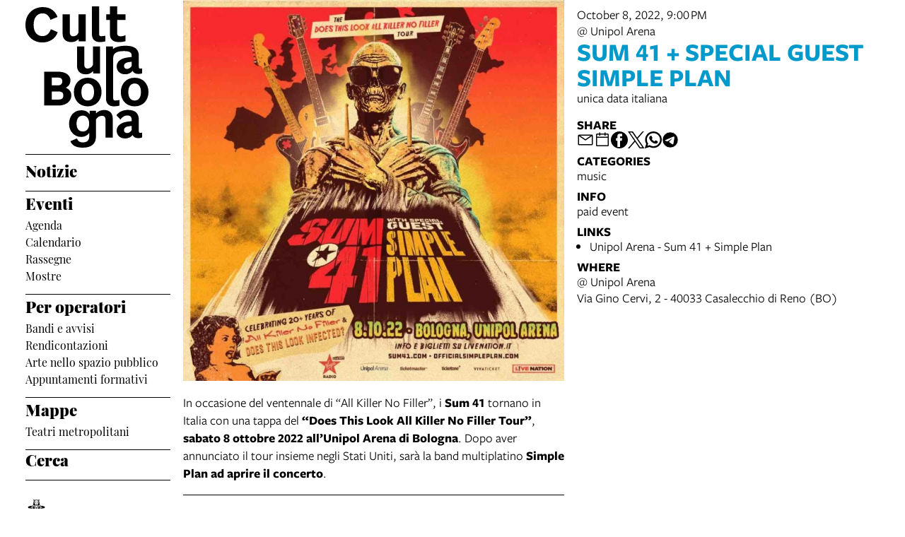

--- FILE ---
content_type: text/html; charset=UTF-8
request_url: https://www.culturabologna.it/lang/eng/events/sum-41-special-guest-simple-plan
body_size: 13008
content:
<!DOCTYPE html>
<html lang="en">
    <head>
        <meta charset="utf-8">
            <title>Sum 41 + Special guest Simple Plan | Cultura Bologna</title>
    <meta name="description" content="unica&#x20;data&#x20;italiana" />

<meta name="viewport" content="user-scalable=yes, width=device-width, initial-scale=1.0, maximum-scale=5.0"/>
<meta name="mobile-web-app-capable" content="yes" />
<meta name="apple-mobile-web-app-status-bar-style" content="black" />
<meta name="msapplication-tap-highlight" content="no"/>
<meta name="theme-color" content="#ffffff" />
<meta name="developer" content="ChiaLab | communication design | www.chialab.it" />

    

<!-- RTF dublin core -->
<link rel="schema.DC" href="http://purl.org/dc/elements/1.1/" />
<meta name="DC.title" content="Sum&#x20;41&#x20;&#x2B;&#x20;Special&#x20;guest&#x20;Simple&#x20;Plan" />
<meta name="DC.description" content="unica&#x20;data&#x20;italiana" />
<meta name="DC.creator" content="Cultura&#x20;Bologna" />
<meta name="DC.publisher" content="Cultura&#x20;Bologna" />
<meta name="DC.date" content="9&#x2F;27&#x2F;22,&#x20;5&#x3A;01&#x202F;PM" />
<meta name="DC.created" content="9&#x2F;27&#x2F;22,&#x20;5&#x3A;01&#x202F;PM" />
<meta name="DC.modified" content="9&#x2F;27&#x2F;22,&#x20;5&#x3A;30&#x202F;PM" />
<meta name="DC.type" content="events" />
<meta name="DC.format" content="text/html" />
<meta name="DC.identifier" content="sum-41-special-guest-simple-plan" />
<meta name="DC.language" content="it" />
<meta name="DC.rights" content="Cultura&#x20;Bologna" />
<meta name="DC.license" content="Creative&#x20;Commons&#x20;Attribution&#x20;-&#x20;share&#x20;alike&#x20;&#x28;CC&#x20;BY-SA&#x20;4.0&#x29;" />

<!-- OG dataset -->
<meta property="og:title" content="Sum&#x20;41&#x20;&#x2B;&#x20;Special&#x20;guest&#x20;Simple&#x20;Plan" />
<meta property="og:type" content="events" />
<meta property="og:url" content="" />
<meta property="og:description" content="unica&#x20;data&#x20;italiana" />
<meta property="og:site_name" content="Cultura Bologna" />
<meta property="og:updated_time" content="9&#x2F;27&#x2F;22,&#x20;5&#x3A;30&#x202F;PM" />
    <meta property="og:image" content="https://assets.culturabologna.it/1e44dbc5-06ed-4c59-974b-0569c5920ea9-sum41-simple-plan.jpg/658e92357ddaf83a37526e47323880e7e339b4c0.jpg" />

<!-- Twitter dataset -->
    <meta name="twitter:card" content="summary_large_image">
    <meta name="twitter:image" content="https://assets.culturabologna.it/1e44dbc5-06ed-4c59-974b-0569c5920ea9-sum41-simple-plan.jpg/658e92357ddaf83a37526e47323880e7e339b4c0.jpg">
<meta name="twitter:site" content="Cultura&#x20;Bologna">
<meta name="twitter:creator" content="Cultura&#x20;Bologna">
<meta name="twitter:title" content="Sum&#x20;41&#x20;&#x2B;&#x20;Special&#x20;guest&#x20;Simple&#x20;Plan">
<meta name="twitter:description" content="unica&#x20;data&#x20;italiana">

<link href="/agenda_cultura/favicon.png" type="image/png" rel="icon"><link href="/agenda_cultura/favicon.png" type="image/png" rel="shortcut icon">




<link rel="stylesheet" href="/build/assets/style-BnEySlwz.css" files="plugins/AgendaCultura/resources/styles/style.css">
    </head>
    <body class="bg-surface">
                <div class="column align-center" id="container">
            
            <div class="viewport grid"
                id="viewport"
                data-pubstatus=""
                data-status="on"
                data-name="Cultura Bologna"
                data-uname="sum-41-special-guest-simple-plan"
                data-display-name="agenda cultura">
                
<app-navigation class="w-2 no-wrap">
    <a class="main-title column mt-1 mb-1" title="go&#x20;to&#x20;the&#x20;home&#x20;page"
        href="&#x2F;lang&#x2F;eng">
        <svg class="cubo-logo-desktop" xmlns="http://www.w3.org/2000/svg" fill="#000000" width="174" height="200" viewBox="0 0 174 200">
  <path data-name="LogoCubo4" d="M-333.352-2344.215l9.134-3.833c1.621,3.686,3.684,5.6,8.4,5.6,4.2,0,9.062-1.474,9.062-8.846v-4.645a13.714,13.714,0,0,1-11.64,5.676c-9.356,0-16.943-7.593-16.943-18.43,0-10.468,6.261-19.24,17.385-19.24,5.083,0,8.987,1.621,11.639,5.676v-4.938h9.134v3.612a16.685,16.685,0,0,1,11.345-4.791c7.441,0,12.229,4.423,12.229,11.352v27.866h-10.166v-25.138c0-4.2-1.768-5.824-5.083-5.824-3.241,0-6.188,1.769-8.325,5.012v23.443c0,11.427-6.556,16.66-18.784,16.66C-326.648-2335-331.658-2339.055-333.352-2344.215Zm8.619-24.917c0,7.446,3.463,11.206,8.84,11.206,5.3,0,8.987-3.834,8.987-10.984,0-6.856-3.241-11.5-8.987-11.5S-324.733-2375.767-324.733-2369.132Zm56.723,10.1c0-7,5.893-11.353,14.586-12.679l6.63-.885v-1.77c0-3.833-1.473-6.192-6.041-6.192-4.42,0-7.072,2.138-9.8,5.75l-5.746-6.119c3.9-5.16,9.576-7.519,16.428-7.519,10.534,0,15.323,5.16,15.323,14.3v15.7c0,1.622.589,2.433,1.694,2.433a12.535,12.535,0,0,0,3.021-.369v6.93a13.526,13.526,0,0,1-5.083.958c-3.905,0-6.777-.958-8.4-4.349a13.731,13.731,0,0,1-10.756,4.792C-263.3-2348.048-268.01-2352.766-268.01-2359.032Zm16.5-6.119c-3.683.517-6.04,2.286-6.04,5.308a3.889,3.889,0,0,0,4.125,4.2c2.578,0,4.936-1.475,6.63-4.2v-5.97Zm-10.608-48.58c0-11.648,7.809-20.273,19.6-20.273S-223-2425.38-223-2413.732s-7.735,20.272-19.521,20.272S-262.117-2402.084-262.117-2413.732Zm10.608,0c0,7.814,3.463,12.016,8.988,12.016s8.913-4.2,8.913-12.016-3.388-12.09-8.913-12.09S-251.509-2421.546-251.509-2413.732Zm-31.6,9.067v-73.572h9.871v3.612c3.61-3.022,10.534-4.644,17.975-4.644,13.039,0,18.638,5.087,18.638,14.3v15.7c0,1.622.589,2.433,1.694,2.433a11.958,11.958,0,0,0,3.021-.369v7a15.379,15.379,0,0,1-5.083.884c-3.905,0-6.777-1.032-8.4-4.275a14.039,14.039,0,0,1-10.756,4.718c-6.924,0-11.86-4.5-11.86-10.985,0-7,5.893-11.353,14.586-12.68l6.63-.884v-1.77c0-3.907-1.473-6.487-11.124-6.487-11.492,0-15.028,3.613-15.028,10.321v56.173c0,2.506.811,3.391,2.8,3.391a36.228,36.228,0,0,0,6.114-.664v7.962a31.676,31.676,0,0,1-7.882,1.032C-279.06-2393.459-283.112-2397.662-283.112-2404.665Zm31.6-51.309c-3.683.591-6.04,2.285-6.04,5.308a3.889,3.889,0,0,0,4.125,4.2c2.578,0,4.936-1.475,6.63-4.2v-5.971Zm-76.981,42.241c0-11.648,7.808-20.273,19.595-20.273s19.522,8.625,19.522,20.273-7.736,20.272-19.522,20.272S-328.49-2402.084-328.49-2413.732Zm10.608,0c0,7.814,3.462,12.016,8.987,12.016s8.914-4.2,8.914-12.016-3.389-12.09-8.914-12.09S-317.882-2421.546-317.882-2413.732Zm-52.672,19.093v-47.917h19.964c10.313,0,17.238,5.086,17.238,12.016,0,5.455-2.652,8.478-6.482,10.763,4.715,1.99,7.735,5.528,7.735,10.763,0,7.814-6.63,14.375-18.49,14.375Zm10.9-8.477h9.871c4.567,0,6.335-1.99,6.335-5.9,0-3.613-1.989-5.529-6.7-5.529h-9.5Zm0-20.126h8.766c3.684,0,6.041-1.99,6.041-5.676,0-3.391-1.841-5.234-5.82-5.234h-8.987ZM-324-2450.223v-28.013h10.165v25.286c0,4.644,2.21,5.9,4.936,5.9,3.315,0,5.672-1.99,7.293-4.94v-26.244h10.166v38.186h-9.871v-3.317a13.816,13.816,0,0,1-10.608,4.5C-320.166-2438.87-324-2444.177-324-2450.223Zm-73-58.459c0-15.407,10.608-25.286,24.752-25.286,11.05,0,17.532,6.045,20.626,13.933l-9.945,4.129c-1.989-5.234-5.23-9.215-11.124-9.215-7.293,0-12.744,5.381-12.744,16.365,0,10.689,5.3,15.849,12.524,15.849,6.261,0,9.8-4.128,11.86-9.73l9.65,4.128c-2.946,9.141-11.565,14.6-21.584,14.6C-385.95-2483.912-397-2492.906-397-2508.682Zm119.487,13.121v-20.272h-5.3v-7.962h5.3V-2535h10.165v11.206h11.787v7.962h-11.787v18.65c0,3.023,1.4,4.572,4.789,4.572a13.7,13.7,0,0,0,7-1.622v8.552a26.546,26.546,0,0,1-8.619,1.253C-272.725-2484.428-277.513-2487.819-277.513-2495.56Zm-25.489-.073V-2535h10.166v38.851c0,2.506.811,3.391,2.8,3.391a36.232,36.232,0,0,0,6.114-.664v7.962a31.687,31.687,0,0,1-7.882,1.032C-298.95-2484.428-303-2488.63-303-2495.634Zm-41.4-.148v-28.012h10.165v25.286c0,4.644,2.21,5.9,4.936,5.9,3.315,0,5.672-1.99,7.293-4.939v-26.244h10.165v38.186h-9.871v-3.317a13.813,13.813,0,0,1-10.608,4.5C-340.571-2484.428-344.4-2489.737-344.4-2495.781Z" transform="translate(397 2535)"/>
</svg>

<svg style="display: none;" class="cubo-logo-mobile" xmlns="http://www.w3.org/2000/svg" width="265" height="120" viewBox="0 0 265 120">
    <style>
        @media (prefers-color-scheme: dark) { .cubo-logo-mobile { filter: invert(100%); } }
    </style>
  <path data-name="LogoCubo2" fill="#000000" d="M49.584,64.686l-9.647-4.105c-2.062,5.571-5.6,9.676-11.856,9.676-7.217,0-12.519-5.131-12.519-15.761,0-10.922,5.449-16.274,12.74-16.274,5.891,0,9.132,3.958,11.12,9.163l9.942-4.105c-3.093-7.844-9.573-13.855-20.62-13.855C14.6,29.426,4,39.249,4,54.57,4,70.257,15.046,79.2,28.007,79.2,38.023,79.2,46.639,73.776,49.584,64.686Zm29.678,9.53v3.3H89.13V39.542H78.967v26.1c-1.62,2.932-3.977,4.911-7.291,4.911-2.725,0-4.934-1.246-4.934-5.864V39.542H56.58V67.4c0,6.011,3.829,11.289,12.077,11.289A13.844,13.844,0,0,0,79.262,74.216Zm28.868-7.184V28.4H97.967V67.545c0,6.964,4.05,11.142,11.194,11.142a31.836,31.836,0,0,0,7.88-1.026V69.744a36.385,36.385,0,0,1-6.112.66C108.94,70.4,108.13,69.524,108.13,67.032Zm37.263,10.409v-8.5a13.756,13.756,0,0,1-7,1.613c-3.388,0-4.787-1.539-4.787-4.545V47.459H154.6V39.542H133.61V28.4H123.447V39.542h-5.3v7.917h5.3V67.618c0,7.7,4.787,11.069,13.329,11.069A26.668,26.668,0,0,0,145.392,77.441Zm27.468-3.225v3.3h9.868V39.542H172.566v26.1c-1.62,2.932-3.977,4.911-7.291,4.911-2.725,0-4.934-1.246-4.934-5.864V39.542H150.179V67.4c0,6.011,3.829,11.289,12.077,11.289A13.844,13.844,0,0,0,172.861,74.216Zm69.886,3.152V70.4a12.035,12.035,0,0,1-3.019.367c-1.1,0-1.694-.806-1.694-2.419V52.737c0-9.163-5.6-14.221-18.631-14.221-7.438,0-14.36,1.613-17.969,4.618V39.542h-9.868V77.514h10.163V56.329c0-6.671,3.535-10.263,15.023-10.263,9.647,0,11.12,2.566,11.12,6.451v1.759l-6.628.88c-8.69,1.319-14.581,5.644-14.581,12.608,0,6.451,4.934,10.922,11.856,10.922A14.066,14.066,0,0,0,229.27,74c1.62,3.225,4.492,4.252,8.4,4.252A15.446,15.446,0,0,0,242.747,77.368ZM217.119,66.958c0-3.006,2.357-4.692,6.039-5.278l4.713-.66v5.938c-1.694,2.712-4.05,4.178-6.628,4.178A3.877,3.877,0,0,1,217.119,66.958ZM9.339,134.325H29.3c11.856,0,18.484-6.524,18.484-14.294,0-5.2-3.019-8.723-7.732-10.7,3.829-2.272,6.48-5.278,6.48-10.7,0-6.891-6.922-11.949-17.232-11.949H9.339ZM29,105.883H20.238V95.034h8.984c3.977,0,5.818,1.833,5.818,5.2C35.04,103.9,32.683,105.883,29,105.883Zm1.1,20.012H20.238V114.533h9.5c4.713,0,6.7,1.906,6.7,5.5C36.439,123.916,34.672,125.9,30.106,125.9ZM91.671,115.34c0-11.582-7.732-20.159-19.515-20.159s-19.589,8.577-19.589,20.159S60.373,135.5,72.155,135.5,91.671,126.922,91.671,115.34Zm-28.5,0c0-7.77,3.461-12.022,8.984-12.022s8.911,4.252,8.911,12.022-3.388,11.949-8.911,11.949S63.171,123.11,63.171,115.34Zm45.658,8.5V85.211H98.667v39.145c0,6.964,4.05,11.142,11.194,11.142a31.835,31.835,0,0,0,7.88-1.026v-7.917a36.385,36.385,0,0,1-6.112.66C109.639,127.215,108.829,126.335,108.829,123.843Zm50.96-8.5c0-11.582-7.732-20.159-19.515-20.159s-19.589,8.577-19.589,20.159,7.806,20.159,19.589,20.159S159.789,126.922,159.789,115.34Zm-28.5,0c0-7.77,3.461-12.022,8.984-12.022s8.911,4.252,8.911,12.022-3.388,11.949-8.911,11.949S131.29,123.11,131.29,115.34Zm85.2-6.011v25h10.163V106.616c0-6.891-4.787-11.289-12.225-11.289a16.724,16.724,0,0,0-11.341,4.765V96.5h-9.132v4.911c-2.651-4.032-6.554-5.644-11.635-5.644-11.12,0-17.379,8.723-17.379,19.133,0,10.776,7.585,18.326,16.938,18.326a13.736,13.736,0,0,0,11.635-5.644V132.2c0,7.33-4.86,8.8-9.058,8.8-4.713,0-6.775-1.906-8.4-5.571l-9.132,3.812c1.694,5.131,6.7,9.163,17.379,9.163,12.225,0,18.779-5.2,18.779-16.567V108.522c2.136-3.225,5.081-4.985,8.322-4.985C214.726,103.537,216.493,105.15,216.493,109.329Zm-40.945,5.131c0-6.6,3.093-11.216,8.837-11.216s8.984,4.618,8.984,11.436c0,7.111-3.682,10.922-8.984,10.922C179.01,125.6,175.549,121.864,175.549,114.46ZM269,134.106v-6.891a12.607,12.607,0,0,1-3.019.367c-1.1,0-1.694-.806-1.694-2.419V109.548c0-9.09-4.787-14.221-15.317-14.221-6.849,0-12.519,2.346-16.422,7.477l5.744,6.084c2.725-3.592,5.376-5.718,9.794-5.718,4.566,0,6.039,2.346,6.039,6.158v1.759l-6.628.88c-8.69,1.319-14.581,5.644-14.581,12.608,0,6.231,4.713,10.922,11.856,10.922a13.76,13.76,0,0,0,10.752-4.765c1.62,3.372,4.492,4.325,8.4,4.325A13.581,13.581,0,0,0,269,134.106ZM243.373,123.77c0-3.005,2.357-4.765,6.039-5.278l4.713-.66v5.938c-1.694,2.712-4.05,4.178-6.628,4.178A3.877,3.877,0,0,1,243.373,123.77Z" transform="translate(-4 -28.4)"/>
</svg>

    </a>

    <div class="w-full column" slot="menu">
        <nav class="mt-0 w-full serif main-menu menu">
            <ul class="no-bullet w-full column f-1 bt-1 pt-1 gap-s">
                                    
                    <li class="w-full">
                                                    <a class="link link--highlight f-3 bold"
                                href="&#x2F;lang&#x2F;eng&#x2F;objects&#x2F;news"
                                                            >Notizie</a>
                                                <ul class="no-bullet w-full column gap-0 pb-2 bb-1">
                                                    </ul>
                    </li>
                                    
                    <li class="w-full">
                                                    <div class="f-3 bold">Eventi</div>
                                                <ul class="no-bullet w-full column gap-0 pb-2 bb-1">
                                                            <li>
                                    <a class="link link--highlight f-s"
                                        title="Agenda"
                                        href="&#x2F;lang&#x2F;eng&#x2F;objects&#x2F;agenda"
                                        >
                                        Agenda</a>
                                </li>
                                                            <li>
                                    <a class="link link--highlight f-s"
                                        title="Calendario"
                                        href="&#x2F;lang&#x2F;eng&#x2F;objects&#x2F;calendario-bologna-cultura"
                                        >
                                        Calendario</a>
                                </li>
                                                            <li>
                                    <a class="link link--highlight f-s"
                                        title="Rassegne"
                                        href="&#x2F;lang&#x2F;eng&#x2F;objects&#x2F;rassegne-festival-stagioni"
                                        >
                                        Rassegne</a>
                                </li>
                                                            <li>
                                    <a class="link link--highlight f-s"
                                        title="Mostre"
                                        href="&#x2F;lang&#x2F;eng&#x2F;objects&#x2F;arte-e-mostre"
                                        >
                                        Mostre</a>
                                </li>
                                                    </ul>
                    </li>
                                    
                    <li class="w-full">
                                                    <div class="f-3 bold">Per operatori</div>
                                                <ul class="no-bullet w-full column gap-0 pb-2 bb-1">
                                                            <li>
                                    <a class="link link--highlight f-s"
                                        title="Bandi e avvisi"
                                        href="&#x2F;lang&#x2F;eng&#x2F;objects&#x2F;avvisi-e-bandi"
                                        >
                                        Bandi e avvisi</a>
                                </li>
                                                            <li>
                                    <a class="link link--highlight f-s"
                                        title="Rendicontazioni"
                                        href="&#x2F;lang&#x2F;eng&#x2F;objects&#x2F;rendicontazioni"
                                        >
                                        Rendicontazioni</a>
                                </li>
                                                            <li>
                                    <a class="link link--highlight f-s"
                                        title="Arte nello spazio pubblico"
                                        href="&#x2F;lang&#x2F;eng&#x2F;objects&#x2F;proporre-opere-d-arte-nello-spazio-pubblico"
                                        >
                                        Arte nello spazio pubblico</a>
                                </li>
                                                            <li>
                                    <a class="link link--highlight f-s"
                                        title="Appuntamenti formativi"
                                        href="&#x2F;lang&#x2F;eng&#x2F;objects&#x2F;formati-con-noi"
                                        >
                                        Appuntamenti formativi</a>
                                </li>
                                                    </ul>
                    </li>
                                    
                    <li class="w-full">
                                                    <div class="f-3 bold">Mappe</div>
                                                <ul class="no-bullet w-full column gap-0 pb-2 bb-1">
                                                            <li>
                                    <a class="link link--highlight f-s"
                                        title="Teatri metropolitani"
                                        href="&#x2F;lang&#x2F;eng&#x2F;objects&#x2F;mappa-dei-teatri"
                                        >
                                        Teatri metropolitani</a>
                                </li>
                                                    </ul>
                    </li>
                                    
                    <li class="w-full">
                                                    <a class="link link--highlight f-3 bold"
                                href="&#x2F;lang&#x2F;eng&#x2F;objects&#x2F;search-cultura-bologna"
                                                            >Cerca</a>
                                                <ul class="no-bullet w-full column gap-0 pb-2 bb-1">
                                                    </ul>
                    </li>
                
                <li class="w-1 mt-3 partners">
                    <a class="w-full"
                        title="Comune di Bologna"
                        href="https://www.comune.bologna.it/"
                        target="_blank">
                        <img class="w-full"
                            alt="Comune di Bologna"
                            src="/img/comune.png"
                        />
                    </a>
                </li>
            </ul>
        </nav>
    </div>
</app-navigation>


                                    
<main class="w-9 grid detail">
			<img class="w-5 poster " alt="cover&#x20;of&#x20;Sum&#x20;41&#x20;&#x2B;&#x20;Special&#x20;guest&#x20;Simple&#x20;Plan" src="https://assets.culturabologna.it/1e44dbc5-06ed-4c59-974b-0569c5920ea9-sum41-simple-plan.jpg/658e92357ddaf83a37526e47323880e7e339b4c0.jpg"/>
	
	<div class="column py-1 w-4 no-wrap area-title">
		<header class="column gap-xs">
			                                    <span>
                October 8, 2022, 9:00 PM
            </span>
            
			                
    <ul class="no-bullet column gap-xs m-0 p-0">
            <li>
                        
            
                @ Unipol Arena
                
                    </li>
        </ul>


						<h1 class="title-category m-0 f-6 title musica }}">
				Sum 41 + Special guest Simple Plan
			</h1>
		</header>

		<div class="description">
			<p>unica data italiana</p>
		</div>

		            <aside class="column mt-1 gap-2 right-sidebar">
                
        
        
<div class="w-full column gap-s w-full--mobile social-links">
    <div class="mt-1 f-1 title">
        Share
    </div>
    <ul class="no-bullet row gap-s f-2">
        <li class="label column center">
            <a class="icon"
                title="Share&#x20;via&#x20;email"
                href="mailto:?Subject=Cultura%20Bologna%20%7C%208%20October%202022%20%7C%20Sum%2041%20%2B%20Special%20guest%20Simple%20Plan&body=8%20October%202022%0D%0A%0A----------------------------%0D%0A%0ASUM%2041%20%2B%20SPECIAL%20GUEST%20SIMPLE%20PLAN%0D%0A%0A----------------------------%0D%0A%0A%20su%20Cultura%20Bologna%0D%0A%0Ahttps%3A%2F%2Fwww.culturabologna.it%2Flang%2Feng%2Fobjects%2Fsum-41-special-guest-simple-plan"
                target="_system">
                <svg xmlns="http://www.w3.org/2000/svg" x="0px" y="0px" width="30px" height="30px" viewBox="0 0 30 30" style="enable-background:new 0 0 32 32;" xml:space="preserve"><path fill="" d="M26.25 5.625H3.75a1.875 1.875 0 0 0 -1.875 1.875v15a1.875 1.875 0 0 0 1.875 1.875h22.5a1.875 1.875 0 0 0 1.875 -1.875V7.5a1.875 1.875 0 0 0 -1.875 -1.875Zm-2.063 1.875L15 13.856 5.813 7.5ZM3.75 22.5V8.353l10.716 7.416a0.938 0.938 0 0 0 1.069 0L26.25 8.353V22.5Z"/></svg>
            </a>
        </li>
                                                                                                                                                                                    <li class="label column center">
                <a class="icon"
                    title="Save&#x20;to&#x20;Google&#x20;calendar"
                    href="https://calendar.google.com/calendar/render?action=TEMPLATE&amp;text=Cultura%20Bologna%20%7C%20Sum%2041%20%2B%20Special%20guest%20Simple%20Plan&amp;details=https%3A%2F%2Fwww.culturabologna.it%2Flang%2Feng%2Fobjects%2Fsum-41-special-guest-simple-plan%0A%0A%3Cp%3Eunica%20data%20italiana%3C%2Fp%3E&amp;dates=20221008T210000/20221008T220000&amp;ctz=Europe/Rome&amp;location=Unipol%20Arena%2C%20Via%20Gino%20Cervi%2C%202%20-%2040033%20Casalecchio%20di%20Reno%20%28BO%29%2C%20Italy"
                    target="_blank">
                    <svg version="1.1" id="icon" xmlns="http://www.w3.org/2000/svg" xmlns:xlink="http://www.w3.org/1999/xlink" x="0px" y="0px" width="32px" height="32px" viewBox="0 0 32 32" style="enable-background:new 0 0 32 32;" xml:space="preserve">
                        <path fill="" d="M26,4h-4V2h-2v2h-8V2h-2v2H6C4.9,4,4,4.9,4,6v20c0,1.1,0.9,2,2,2h20c1.1,0,2-0.9,2-2V6C28,4.9,27.1,4,26,4z M26,26H6V12h20V26z M26,10H6V6h4v2h2V6h8v2h2V6h4V10z"/>
                    </svg>
                </a>
            </li>
                <li class="label column center">
            <a class="icon"
                title="Share&#x20;on&#x20;Facebook"
                href="https://www.facebook.com/sharer/sharer.php?u=https%3A%2F%2Fwww.culturabologna.it%2Flang%2Feng%2Fobjects%2Fsum-41-special-guest-simple-plan"
                target="_system">
                <svg xmlns="http://www.w3.org/2000/svg" width="24" height="24" viewBox="0 0 24 24">
                    <g id="Group_598" data-name="Group 598" transform="translate(0 0.257)"><g id="facebook" transform="translate(0 0)"><circle id="Oval_9" data-name="Oval 9" cx="12" cy="12" r="12" transform="translate(0 -0.257)" fill="#000000"/></g><path id="Path_279" data-name="Path 279" d="M1452.348,263.043h2.508V259.28h-2.888c-4.09,0-3.993,3.3-3.993,3.789v2.482h-1.9v3.763h1.9v8.779h3.745v-8.779h2.509l.627-3.763h-3.135V263.67A.568.568,0,0,1,1452.348,263.043Z" transform="translate(-1438.735 -256.402)" fill="#ffffff"/></g>
                </svg>
            </a>
        </li>
        <li class="label column center">
            <a class="icon"
                title="Share&#x20;on&#x20;X"
                href="http://twitter.com/share?text=Cultura%20Bologna%20%7C%208%20October%202022%20%7C%20Sum%2041%20%2B%20Special%20guest%20Simple%20Plan&url=https%3A%2F%2Fwww.culturabologna.it%2Flang%2Feng%2Fobjects%2Fsum-41-special-guest-simple-plan"
                target="_system">
                <svg width="24" height="24" viewBox="0 0 1220 1227" xmlns="http://www.w3.org/2000/svg">
<path d="M714.163 519.284L1160.89 0H1055.03L667.137 450.887L357.328 0H0L468.492 681.821L0 1226.37H105.866L515.491 750.218L842.672 1226.37H1200L714.137 519.284H714.163ZM569.165 687.828L521.697 619.934L144.011 79.6944H306.615L611.412 515.685L658.88 583.579L1055.08 1150.3H892.476L569.165 687.854V687.828Z" fill=""/>
</svg>
            </a>
        </li>
        <li class="label column center">
            <a class="icon"
                title="Share&#x20;on&#x20;Whatsapp"
                href="https://wa.me/?text=8%20October%202022%0D%0A%0A----------------------------%0D%0A%0ASUM%2041%20%2B%20SPECIAL%20GUEST%20SIMPLE%20PLAN%0D%0A%0A----------------------------%0D%0A%0A%20su%20Cultura%20Bologna%0D%0A%0Ahttps%3A%2F%2Fwww.culturabologna.it%2Flang%2Feng%2Fobjects%2Fsum-41-special-guest-simple-plan"
                target="_system">
                <svg version="1.1" id="Layer_1" xmlns="http://www.w3.org/2000/svg" xmlns:xlink="http://www.w3.org/1999/xlink" x="0px" y="0px" viewBox="0 0 28 28" style="enable-background:new 0 0 308 308;" xml:space="preserve" width="28" height="28"><g id="XMLID_468_"><path id="XMLID_469_" d="M20.718 16.09c-0.054 -0.026 -2.096 -1.032 -2.459 -1.162a1.409 1.409 0 0 0 -0.475 -0.105c-0.276 0 -0.507 0.137 -0.688 0.407 -0.204 0.303 -0.821 1.025 -1.011 1.24 -0.025 0.029 -0.059 0.062 -0.08 0.062 -0.018 0 -0.334 -0.13 -0.43 -0.172 -2.19 -0.951 -3.852 -3.238 -4.08 -3.624 -0.032 -0.055 -0.034 -0.081 -0.034 -0.081 0.008 -0.03 0.081 -0.103 0.12 -0.141 0.111 -0.11 0.232 -0.255 0.348 -0.396a12.797 12.797 0 0 1 0.165 -0.196c0.169 -0.197 0.244 -0.349 0.332 -0.527l0.045 -0.092c0.213 -0.423 0.032 -0.78 -0.028 -0.896 -0.048 -0.096 -0.91 -2.177 -1.002 -2.395 -0.221 -0.528 -0.512 -0.773 -0.916 -0.773 -0.038 0 0 0 -0.158 0.007 -0.192 0.008 -1.236 0.145 -1.698 0.437 -0.488 0.308 -1.317 1.292 -1.317 3.022 0 1.558 0.988 3.027 1.412 3.587l0.058 0.084c1.625 2.373 3.65 4.132 5.704 4.952 1.977 0.789 2.913 0.881 3.445 0.881 0.224 0 0.403 -0.018 0.561 -0.033l0.1 -0.01c0.682 -0.06 2.184 -0.838 2.525 -1.787 0.269 -0.747 0.34 -1.564 0.161 -1.86 -0.123 -0.201 -0.333 -0.303 -0.601 -0.431z"/><path id="XMLID_470_" d="M14.248 0C6.665 0 0.496 6.123 0.496 13.649c0 2.434 0.652 4.817 1.886 6.903l-2.363 6.968a0.363 0.363 0 0 0 0.454 0.463l7.265 -2.309a13.844 13.844 0 0 0 6.509 1.623C21.831 27.297 28 21.175 28 13.649 28 6.123 21.831 0 14.248 0zm0 24.454c-2.14 0 -4.212 -0.618 -5.994 -1.787a0.363 0.363 0 0 0 -0.31 -0.043l-3.639 1.157 1.175 -3.466a0.364 0.364 0 0 0 -0.051 -0.332 10.656 10.656 0 0 1 -2.074 -6.334c0 -5.959 4.887 -10.806 10.893 -10.806s10.892 4.848 10.892 10.806c0 5.958 -4.886 10.805 -10.892 10.805z"/></g></svg>
            </a>
        </li>
        <li class="label column center">
            <a class="icon"
                title="Share&#x20;on&#x20;Telegram"
                href="https://t.me/share/url?url=https%3A%2F%2Fwww.culturabologna.it%2Flang%2Feng%2Fobjects%2Fsum-41-special-guest-simple-plan&text=Cultura%20Bologna%20%7C%208%20October%202022%20%7C%20Sum%2041%20%2B%20Special%20guest%20Simple%20Plan"
                target="_system">
                <svg xmlns="http://www.w3.org/2000/svg" width="28" height="28" viewBox="0 0 28 28">
                <g id="Artboard" transform="translate(0 0)"><circle id="Oval" cx="14" cy="14" r="13" transform="translate(0 0)" stroke="#ffffff" stroke-width="1" fill="#000000" />
                <path id="Path-3" d="M190.064,306.522q6.232-2.715,8.311-3.58c3.958-1.646,4.78-1.932,5.316-1.942a.938.938,0,0,1,.552.166.6.6,0,0,1,.2.386,2.513,2.513,0,0,1,.024.561c-.214,2.254-1.143,7.722-1.615,10.246-.2,1.068-.593,1.426-.974,1.461-.828.076-1.456-.547-2.258-1.072-1.254-.822-1.963-1.334-3.181-2.136-1.407-.927-.495-1.437.307-2.27.21-.218,3.856-3.535,3.927-3.836a.291.291,0,0,0-.066-.252.328.328,0,0,0-.3-.029q-.189.043-6.011,3.973a2.706,2.706,0,0,1-1.546.571,10.171,10.171,0,0,1-2.215-.524c-.893-.29-1.6-.444-1.54-.936Q189.052,306.924,190.064,306.522Z" transform="translate(-183.613 -292.484)" fill="#ffffff" /></g></svg>
            </a>
        </li>
    </ul>
</div>

                
    <div class="w-full column gap-s">
        <div class="mt-1 f-1 title">Categories</div>
        <ul class="no-bullet with-bullet-separator row align-center gap-xs">
                            <li>music</li>
                    </ul>
    </div>






                <div class="w-full column gap-s">
            <div class="mt-1 f-1 title">Info</div>
                                                                                        <span>paid event</span>
                    </div>
    
    <div class="w-full column gap-s">
        <div class="mt-1 f-1 title">
            Links
        </div>
        <ul class="column gap-xs m-0 p-0 pl-2">
                            <li>
                    <a class="link link--underline"
                        title="go&#x20;to&#x20;detail&#x20;page&#x20;for&#x20;Unipol&#x20;Arena&#x20;-&#x20;Sum&#x20;41&#x20;&#x2B;&#x20;Simple&#x20;Plan"                        href="https&#x3A;&#x2F;&#x2F;www.unipolarena.it&#x2F;portfolio&#x2F;sum41&#x2F;"
                        target="_blank"
                    >Unipol Arena - Sum 41 + Simple Plan</a>
                </li>
                    </ul>
    </div>






    <div class="w-full column gap-s">
        <div class="mt-1 f-1 title">
            Where
        </div>
                        
    <ul class="no-bullet column gap-xs m-0 p-0">
            <li>
                        
                            <a class="link link--underline"
                    title="view in Google Maps"
                    href="http://maps.google.com/?q=Via&#x20;Gino&#x20;Cervi,&#x20;2&#x20;-&#x20;40033&#x20;Casalecchio&#x20;di&#x20;Reno&#x20;&#x28;BO&#x29;&#x20;&#x20;"
                    target="_blank"
                >@ Unipol Arena<br>Via Gino Cervi, 2 - 40033 Casalecchio di Reno (BO)</a>
                    </li>
        </ul>


    </div>

            </aside>
        	</div>

	<div class="w-5 body">
		<p>In occasione del ventennale di “All Killer No Filler”, i <strong>Sum 41</strong> tornano in Italia con una tappa del <strong>“Does This Look All Killer No Filler Tour”</strong>, <strong>sabato 8 ottobre 2022 all’Unipol Arena di Bologna</strong>. Dopo aver annunciato il tour insieme negli Stati Uniti, sarà la band multiplatino <strong>Simple Plan ad aprire il concerto</strong>.</p>
<hr />
<p>ore 21.00<em> </em></p>
<p><a href="https://www.sum41.com/news/the-does-this-look-all-killer-no-filler-tour" target="_blank" rel="noopener">www.sum41.com</a></p>
	</div>

    
			
	
	    


	<div class="w-9 f-s mt-3 metadata">
		

                    
    <div class="mt-2 meta-date">
                Created on 27 sep 2022
            </div>

	</div>
</main>

                <footer class="gap-0 mt-4">
    <ul class="no-bullet w-full row bt-1 bb-1 py-1">
        <li class="pr-2 br-1">© 2026 · Cultura Bologna</li>
        <li class="pr-2 br-1">
            <a class="link link--underline"
                href="&#x2F;lang&#x2F;eng"
            >go to the home page</a>
        </li>

            </ul>

    <ul class="no-bullet w-full row py-1">
                    <li class="pr-2 br-1">
                <a class="link link--underline"
                    title="Dipartimento&#x20;Cultura"
                    href="&#x2F;lang&#x2F;eng&#x2F;objects&#x2F;come-contattarci"
                >Dipartimento Cultura</a>
            </li>
                    <li class="pr-2 br-1">
                <a class="link link--underline"
                    title="Iscriviti&#x20;alla&#x20;Newsletter"
                    href="&#x2F;lang&#x2F;eng&#x2F;objects&#x2F;newsletter-cultura-bologna"
                >Iscriviti alla Newsletter</a>
            </li>
                    <li class="pr-2 br-1">
                <a class="link link--underline"
                    title="Trattamento&#x20;dei&#x20;dati&#x20;personali"
                    href="&#x2F;lang&#x2F;eng&#x2F;objects&#x2F;bologna-cultura-trattamento-dei-dati-personali"
                >Trattamento dei dati personali</a>
            </li>
                    <li class="pr-2 br-1">
                <a class="link link--underline"
                    title="Informazioni"
                    href="&#x2F;lang&#x2F;eng&#x2F;objects&#x2F;informazioni-cultura-bologna"
                >Informazioni</a>
            </li>
            </ul>

    <div class="row align-center mt-4 gap-2 partners">
    <a title="go&#x20;to&#x20;the&#x20;home&#x20;page"
        href="&#x2F;lang&#x2F;eng">
        <img class="p-1 w-1"
                    alt="Cultura Bologna"
                    src="/img/logo_cubo_2.svg"
                />
    </a>

    <a title="Musei di Bologna"
        href="http://www.museibologna.it/"
        target="_blank">
        <img style="height:50px" src="/img/logo_ibm_web.png" alt="Musei di Bologna">
    </a>

    <a title="Libraries&#x20;in&#x20;Bologna"
        href="https://www.bibliotechebologna.it/"
        target="_blank">
        <img style="height:56px" src="/img/bibliotechebologna.png" alt="Libraries&#x20;in&#x20;Bologna">
    </a>

    <a title="Patto per la lettura"
        style="text-align:center" href="https://pattoletturabo.comune.bologna.it/"
        target="_blank">
        <img style="height:42px" src="/img/patttoperlaletturabologna.svg" alt="Patto per la lettura">
    </a>

    <a title="Bologna citta della musica Unesco"
        href="https://cittadellamusica.comune.bologna.it"
        target="_blank">
        <img style="height:36px" src="/img/cittadellamusica.png" alt="cittadellamusica.comune.bologna.it">
    </a>

    <a title="Incredibol"
        href="https://www.incredibol.net/"
        target="_blank">
        <img style="height:42px" src="/img/incredibol.svg" alt="Incredibol">
    </a>

    <a title="Card Cultura"
        href="https://www.cardcultura.it/"
        target="_blank">
        <img style="height:auto; width:80px" src="/img/Logo-card-cultura-retina.png" alt="Card Cultura">
    </a>

    <a title="Portici di Bologna"
        href="http://comune.bologna.it/portici/"
        target="_blank">
        <img style="height:56px" src="/img/logo-portici-bologna.png" alt="Portici di Bologna" />
    </a>

    <a title="BolognaCitta30"
        href="https://www.bolognacitta30.it/"
        target="_blank">
        <img style="height:56px" src="/img/logo_citta30.png" alt="BolognaCitta30">
    </a>

</div>


    <div class="w-full row mt-4">
        <a class="pt-4 credits" title="Chialab design company" href="http://chialab.it" target="_blank">
        <img height="12px" alt="Chialab" src="/img/chialab_webdesign-fill.svg"/></a>
    </div>

</footer>



            </div>

            
        </div>
        <script src="/build/assets/app-BVQsKLxB.js" files="plugins/AgendaCultura/resources/js/app.js" type="module"></script>
        
    
            <!-- Matomo -->
        <script type="text/plain" data-cookiecategory="analytics" defer>
        var _paq = window._paq = window._paq || [];
        /* tracker methods like "setCustomDimension" should be called before "trackPageView" */
        _paq.push(['trackPageView']);
        _paq.push(['enableLinkTracking']);
        (function() {
            var u="//myanalytics-nrc-prod.apps.nrc.lepida.it/";
            _paq.push(['setTrackerUrl', u+'matomo.php']);
            _paq.push(['setSiteId', '48']);
            var d=document, g=d.createElement('script'), s=d.getElementsByTagName('script')[0];
            g.async=true; g.src=u+'matomo.js'; s.parentNode.insertBefore(g,s);
        })();
        </script>
        <!-- End Matomo Code -->
    

<!-- body content ... -->
<script defer src="https://cdn.jsdelivr.net/gh/orestbida/cookieconsent@v2.8.0/dist/cookieconsent.js"></script>

<!-- Inline script -->
<script>
    window.addEventListener('load', function(){

        // obtain plugin
        var cc = initCookieConsent();

        // run plugin with your configuration
        cc.run({

            current_lang: 'it',
            autoclear_cookies: true,                   // default: false
            theme_css: 'https://cdn.jsdelivr.net/gh/orestbida/cookieconsent@v2.8.0/dist/cookieconsent.css',  // 🚨 replace with a valid path
            page_scripts: true,                        // default: false

            // mode: 'opt-in'                          // default: 'opt-in'; value: 'opt-in' or 'opt-out'
            // delay: 0,                               // default: 0
            auto_language: 'document',                      // default: null; could also be 'browser' or 'document'
            // autorun: true,                          // default: true
            // force_consent: false,                   // default: false
            hide_from_bots: true,                  // default: false
            // remove_cookie_tables: false             // default: false
            // cookie_name: 'cc_cookie',               // default: 'cc_cookie'
            // cookie_expiration: 182,                 // default: 182 (days)
            // cookie_necessary_only_expiration: 182   // default: disabled
            // cookie_domain: location.hostname,       // default: current domain
            // cookie_path: '/',                       // default: root
            // cookie_same_site: 'Lax',                // default: 'Lax'
            // use_rfc_cookie: false,                  // default: false
            // revision: 0,                            // default: 0

            gui_options: {
                consent_modal: {
                    layout: 'box',               // box/cloud/bar
                    position: 'bottom left',     // bottom/middle/top + left/right/center
                    transition: 'slide',           // zoom/slide
                    swap_buttons: false            // enable to invert buttons
                },
                settings_modal: {
                    layout: 'box',                 // box/bar
                    // position: 'left',           // left/right
                    transition: 'slide'            // zoom/slide
                }
            },

            onFirstAction: function(user_preferences, cookie){
                // callback triggered only once on the first accept/reject action
            },

            onAccept: function (cookie) {
                // callback triggered on the first accept/reject action, and after each page load
            },

            onChange: function (cookie, changed_categories) {
                // callback triggered when user changes preferences after consent has already been given
            },

            languages: {
                'en': {
                    consent_modal: {
                        title: 'Usiamo dei cookie!',
                        description: 'Questo sito web utilizza dei cookie essenziali per assicurare il buon funzionamento della navigazione e dei cookie di tracciamento per capire come queste pagine sono utilizzate. Questi ultimi vengono abilitati solo nel caso in cui acconsenti al loro uso. <button type="button" data-cc="c-settings" class="cc-link">Scegli quali</button>',
                        primary_btn: {
                            text: 'Accetta tutti',
                            role: 'accept_all'              // 'accept_selected' or 'accept_all'
                        },
                        secondary_btn: {
                            text: 'Rifiuta tutti',
                            role: 'accept_necessary'        // 'settings' or 'accept_necessary'
                        }
                    },
                    settings_modal: {
                        title: 'Preferenze per i cookie',
                        save_settings_btn: 'Salva le impostazioni',
                        accept_all_btn: 'Accetta tutti',
                        reject_all_btn: 'Rifiuta tutti',
                        close_btn_label: 'Chiudi',
                        cookie_table_headers: [
                            {col1: 'Nome del cookie'},
                            {col2: 'Dominio'},
                            {col3: 'Scadenza'},
                            {col4: 'Descrizione'}
                        ],
                        blocks: [
                            {
                                title: 'Uso dei Cookie',
                                description: 'I cookie sono utilizzati per assicurare le funzionalità di base di questo sito web e per migliorare l\'esperienza di navigazione. Puoi scegliere per ogni categoria quali abilitare o disabilitare. Per maggiori dettagli relativi ai cookie e altri dati sensibili puoi consultare la nostra <a href="https://www.comune.bologna.it/informativa-privacy" target="_blank" class="cc-link">privacy policy</a>.'
                            }, {
                                title: 'Cookie strettamente necessari',
                                description: 'Questi cookie sono essenziali per il corretto funzionamento del sito. Senza di essi il sito non funzionerebbe a dovere. Ma non tracciano nulla di sensibile.',
                                toggle: {
                                    value: 'necessary',
                                    enabled: true,
                                    readonly: true          // cookie categories with readonly=true are all treated as "necessary cookies"
                                }
                            },
                                                        {
                                title: 'Cookie di analisi e statistici',
                                description: 'Questi cookie permettono al sito web di ricordare le tue visite precedenti e di analizzzare in modo anonimo i comportamenti degli utenti sulle pagine per capire cosa migliorare e correggere. Nulla viene trasmesso a terzi e nulla è usato a fini pubblicitari, promozionali o di profilazione',
                                toggle: {
                                    value: 'analytics',     // your cookie category
                                    enabled: false,
                                    readonly: false
                                },
                                cookie_table: [             // list of all expected cookies
                                                                                                    {
                                        col1: '_pk_id',
                                        col2: 'Matomo',
                                        col3: '13 mesi',
                                        col4: 'Cookie tecnico utilizzato da Matomo per individuare un ID univoco e per generare dati statistici su come il visitatore utilizza il sito web',
                                    },
                                    {
                                        col1: '_pk_ref',
                                        col2: 'Matomo',
                                        col3: '6 mesi',
                                        col4: 'Cookie tecnico utilizzato da Matomo per stabilire la provenienza iniziale di un visitatore',
                                    },
                                    {
                                        col1: '_pk_ses, _pk_cvar, _pk_hsr',
                                        col2: 'Matomo',
                                        col3: '30 minuti',
                                        col4: 'Cookie tecnico utilizzato da Matomo per conservare temporaneamente i dati della sessione del visitatore del sito',
                                    }
                                                                ]
                            },
                                                         {
                                title: 'Cookie publicitari e di profilazione',
                                description: 'Questi cookie collezionano informazioni su come usi il sito, su quali link clicchi e sui tuoi interessi al fine di creare un profilo personale, riconoscerti e rispondere di conseguenza. Spesso sono trasmessi anonimamente a terze parti. Noi semplicemente non li usiamo',
                                toggle: {
                                    value: 'targeting',
                                    enabled: false,
                                    readonly: false
                                }
                            }, {
                                title: 'Maggiori informazioni',
                                description: 'Per qualsiasi domanda riguardo alla nostra policy sui cookie puoi <a class="cc-link" href="/contatti">contattarci qui</a>.',
                            }
                        ]
                    }
                }
            }
        });
    });
</script>

    </body>
</html>


--- FILE ---
content_type: text/javascript; charset=utf-8
request_url: https://www.culturabologna.it/build/assets/dna-masonry-DUiB0IEh.js
body_size: 1366
content:
import{Y as g,L as N,h as T,K as O,D as F,U as k,j as M}from"./app-navigation-npIiBGlU.js";var P=Object.defineProperty,S=Object.getOwnPropertyDescriptor,w=(i,a,r,f)=>{for(var l=f>1?void 0:f?S(a,r):a,h=i.length-1,n;h>=0;h--)(n=i[h])&&(l=(f?n(a,r,l):n(l))||l);return f&&l&&P(a,r,l),l},C="gridGap"in g.getComputedStyle(N.createElement("div")),v=class extends F{constructor(){super(...arguments),this.reflowing=!1,this.observedNodes=new WeakMap}get items(){return this.slotChildNodes?this.slotChildNodes.filter(i=>i.nodeType===k.ELEMENT_NODE):[]}connectedCallback(){super.connectedCallback(),C&&(this.watch(),this.reflow())}disconnectedCallback(){super.disconnectedCallback(),this.unwatch()}forceUpdate(){if(!C||!this.observer)return super.forceUpdate();let i=this.items;super.forceUpdate();let a=this.items;i.forEach(r=>{a.indexOf(r)===-1&&this.observedNodes.has(r)&&(this.observedNodes.delete(r),this.observer.unobserve(r))}),a.forEach(r=>{this.observedNodes.has(r)||(this.observedNodes.set(r,!0),this.observer.observe(r))})}reflow(){let i=this.items.filter(e=>e.offsetWidth||e.offsetHeight);if(i.length===0)return;let{offsetWidth:a}=this,r=g.getComputedStyle(this);if(r.display!=="grid"&&r.display!=="inline-grid"){i.forEach(e=>{e.style.removeProperty("margin-top")});return}if(this.reflowing){this.animationFrameRequest&&g.cancelAnimationFrame(this.animationFrameRequest),this.animationFrameRequest=g.requestAnimationFrame(()=>this.reflow());return}this.reflowing=!0;let f=r.getPropertyValue("grid-template-columns").split(" ").length,l=parseFloat(r.getPropertyValue("grid-row-gap").replace("px","")),h=new WeakMap;i.forEach(e=>{let o=g.getComputedStyle(e),t=1;o.gridColumnStart.indexOf("span ")===0?t=parseInt(o.gridColumnStart.replace("span ","")):o.gridColumnEnd.indexOf("span ")===0&&(t=parseInt(o.gridColumnEnd.replace("span ","")));let s=parseFloat(o.marginTop.replace("px",""))||0,{offsetTop:p,offsetLeft:d}=e;h.set(e,{margin:s,top:p-s,left:d,column:Math.trunc(f*d/a),span:t})}),i.sort((e,o)=>{let{top:t,left:s}=h.get(e),{top:p,left:d}=h.get(o);return t!==p?t-p:s-d});let n=[],m=0,c=0;i.forEach(e=>{let{span:o,column:t}=h.get(e);for(t<c&&(c=0,m++),m===n.length&&n.push([]);c<t;)n[m].push(null),c++;let s=t+o;for(;c<s;)n[m].push(e),c++});let b=[...new Array(f)];for(let e=0;e<n.length;e++){let o=n[e];for(let t=0;t<o.length;){let s=o[t];if(!s){t++;continue}let p=[];for(;o[t]===s;){let u=b[t];u&&p.indexOf(u)===-1&&p.push(u),b[t]=s,t++}let d=h.get(s),y=s.offsetTop-d.margin;if(!p.length){e===0?s.style.removeProperty("margin-top"):s.style.marginTop=`${-y}px`;continue}let E=Math.max(...p.map(u=>u.offsetTop+u.offsetHeight)),x=d.margin=-(y-E-l);s.style.marginTop=`${x}px`}}this.reflowing=!1,this.dispatchEvent("update")}unwatch(){this.observer&&(this.observer.disconnect(),delete this.observer)}watch(){this.unwatch(),this.observer=new M(()=>this.reflow()),this.observer.observe(this),this.forceUpdate()}};w([T("load",{capture:!0})],v.prototype,"reflow",1),v=w([O("dna-masonry")],v);/**
* @module @chialab/dna-masonry
* @author Chialab srl <dev@chialab.io> (https://www.chialab.it)
* @copyright Chialab srl 2020
* @license GPL-3.0-or-later
*/


--- FILE ---
content_type: image/svg+xml
request_url: https://www.culturabologna.it/img/incredibol.svg
body_size: 2107
content:
<svg id="Livello_1" data-name="Livello 1" xmlns="http://www.w3.org/2000/svg" viewBox="0 0 242.832 290.207"><defs><style>.cls-1{fill:#ff501e;}</style></defs><title>Logo_IB</title><rect x="101.798" y="2.176" width="44.936" height="202.796"/><polygon points="91.175 205.116 41.723 205.116 38.582 86.957 78.432 84.197 91.175 205.116"/><circle class="cls-1" cx="135.347" cy="88.688" r="28.718" transform="translate(-89.941 -44.754) rotate(-6.231)"/><path class="cls-1" d="M239.109,264.939a62.619,62.619,0,0,0,0-125.238Z" transform="translate(-81.115 -59.968)"/><path d="M90.138,346.523a3.414,3.414,0,0,1-6.811.476l-2.2-31.5a3.414,3.414,0,0,1,6.811-.476Z" transform="translate(-81.115 -59.968)"/><path d="M100.057,323.96q.922,6.3,1.316,11.939l.7,10a3.185,3.185,0,0,1-.72,2.323,2.916,2.916,0,0,1-2.143,1.085,2.771,2.771,0,0,1-2.193-.782,3.238,3.238,0,0,1-1.01-2.2l-2.2-31.394a3.317,3.317,0,0,1,.636-2.371,2.875,2.875,0,0,1,2.174-1.034l1.117-.078a2.851,2.851,0,0,1,2.947,1.612l11.5,22.242q-.911-6.139-1.338-12.258l-.685-9.791a3.184,3.184,0,0,1,.72-2.323,2.913,2.913,0,0,1,2.143-1.085,2.771,2.771,0,0,1,2.193.782,3.239,3.239,0,0,1,1.01,2.2l2.2,31.394a3.317,3.317,0,0,1-.636,2.371,2.874,2.874,0,0,1-2.174,1.034l-1.117.078a2.851,2.851,0,0,1-2.947-1.612Z" transform="translate(-81.115 -59.968)"/><path d="M137.718,339.506a4.088,4.088,0,0,0,1.384-3.145,2.906,2.906,0,0,1,.9-2.095,3.22,3.22,0,0,1,2.1-.949,2.96,2.96,0,0,1,2.3.8,3.577,3.577,0,0,1,1.083,2.491,6.9,6.9,0,0,1-.5,2.816,13.649,13.649,0,0,1-1.753,3.223,9.65,9.65,0,0,1-3.307,2.8,11.586,11.586,0,0,1-4.8,1.351,11.037,11.037,0,0,1-8.091-2.535,9.873,9.873,0,0,1-3.763-7.17l-1.217-17.4a9.779,9.779,0,0,1,2.759-7.572,11,11,0,0,1,7.58-3.632,12.074,12.074,0,0,1,4.962.616,8.543,8.543,0,0,1,3.493,2.162,12.8,12.8,0,0,1,1.923,2.646,5.962,5.962,0,0,1,.749,2.3,3.148,3.148,0,0,1-.769,2.38,3.086,3.086,0,0,1-2.2,1.089,3.225,3.225,0,0,1-2.042-.525,3.035,3.035,0,0,1-1.261-1.6,4.538,4.538,0,0,0-1.629-2.266,4.007,4.007,0,0,0-2.752-.743A4.442,4.442,0,0,0,129.765,316a3.982,3.982,0,0,0-1.069,3.069l1.239,17.719a3.938,3.938,0,0,0,1.521,3.022,4.644,4.644,0,0,0,3.246.922A5.122,5.122,0,0,0,137.718,339.506Z" transform="translate(-81.115 -59.968)"/><path d="M171.025,339.423a3.311,3.311,0,0,1,.477,1.464,3.369,3.369,0,0,1-3.118,3.587,3.153,3.153,0,0,1-3.228-1.806L159.8,331.813l-3.725.26.692,9.9a3.194,3.194,0,0,1-.794,2.409,3.22,3.22,0,0,1-4.576.32,3.193,3.193,0,0,1-1.121-2.275l-2.18-31.181a3.279,3.279,0,0,1,3.068-3.53l8.354-.584a9.315,9.315,0,0,1,6.883,2.085,8.57,8.57,0,0,1,3.111,6.253l.465,6.651a9.008,9.008,0,0,1-.885,4.553,8.052,8.052,0,0,1-3.1,3.479Zm-8.185-23.757a2.3,2.3,0,0,0-.948-1.7,2.879,2.879,0,0,0-2.048-.605l-5.055.354.848,12.132,5.055-.353a2.876,2.876,0,0,0,1.943-.885,2.3,2.3,0,0,0,.7-1.814Z" transform="translate(-81.115 -59.968)"/><path d="M182,326.571l.707,10.11,11.121-.778a3.1,3.1,0,0,1,3.359,2.92,2.955,2.955,0,0,1-.75,2.271,3.091,3.091,0,0,1-2.173,1.034l-14.633,1.023a3.1,3.1,0,0,1-3.359-2.92L174.1,309.264a3.1,3.1,0,0,1,2.92-3.359l14.154-.99a3.1,3.1,0,0,1,3.359,2.92,2.955,2.955,0,0,1-.75,2.271,3.093,3.093,0,0,1-2.173,1.034l-10.642.744.6,8.514,9.472-.662a3.094,3.094,0,0,1,.431,6.173Z" transform="translate(-81.115 -59.968)"/><path d="M204.1,341.441a3.1,3.1,0,0,1-3.359-2.92l-2.166-30.969a3.1,3.1,0,0,1,2.92-3.359l7.715-.54a10.666,10.666,0,0,1,7.848,2.5,9.818,9.818,0,0,1,3.68,7.122l1.154,16.5a9.817,9.817,0,0,1-2.653,7.564,10.664,10.664,0,0,1-7.423,3.567Zm9.706-27.9a3.81,3.81,0,0,0-1.339-2.713,3.939,3.939,0,0,0-2.98-.941l-4.1.286,1.734,24.8,4.1-.286a3.99,3.99,0,0,0,2.822-1.32,3.723,3.723,0,0,0,.95-2.847Z" transform="translate(-81.115 -59.968)"/><path d="M234.554,336.424a3.414,3.414,0,0,1-6.811.476l-2.2-31.5a3.414,3.414,0,0,1,6.811-.476Z" transform="translate(-81.115 -59.968)"/><path class="cls-1" d="M249.231,300.855a9.3,9.3,0,0,1,6.821,1.956,8.122,8.122,0,0,1,2.984,5.967l.227,3.246a7.681,7.681,0,0,1-.4,3.076,7.55,7.55,0,0,1-1.052,2.159l-.59.736a6.477,6.477,0,0,1,.845.609,8.226,8.226,0,0,1,1.424,2.013,8.093,8.093,0,0,1,1.048,3.509l.279,3.991a8.614,8.614,0,0,1-2.46,6.883,9.956,9.956,0,0,1-6.68,3.114l-7.928.554a3.1,3.1,0,0,1-3.359-2.92l-2.166-30.969a3.1,3.1,0,0,1,2.92-3.359Zm-4.353,6.561.588,8.407,4.842-.339a2.892,2.892,0,0,0,2-.861,2.467,2.467,0,0,0,.64-1.943l-.223-3.193a2.464,2.464,0,0,0-.9-1.835,2.893,2.893,0,0,0-2.1-.575Zm1.734,24.8,4.682-.327a3.246,3.246,0,0,0,2.335-1.019,3.028,3.028,0,0,0,.7-2.294l-.275-3.937a3.229,3.229,0,0,0-.979-2.151,3,3,0,0,0-2.433-.765l-4.736.331Z" transform="translate(-81.115 -59.968)"/><path class="cls-1" d="M286.526,324.929a10.875,10.875,0,0,1-2.657,8.26,11.9,11.9,0,0,1-16.231,1.108,10.807,10.807,0,0,1-3.833-7.78L262.7,310.661a10.829,10.829,0,0,1,2.715-8.21,11.728,11.728,0,0,1,16.176-1.131,10.582,10.582,0,0,1,3.816,7.54ZM278.9,309.1a4.62,4.62,0,0,0-1.647-3.28,4.861,4.861,0,0,0-6.837.478,4.579,4.579,0,0,0-1.2,3.479l1.168,16.708a4.579,4.579,0,0,0,1.673,3.278,4.861,4.861,0,0,0,6.837-.478,4.62,4.62,0,0,0,1.174-3.477Z" transform="translate(-81.115 -59.968)"/><path class="cls-1" d="M294.564,335.115a3.279,3.279,0,0,1-3.53-3.068l-2.18-31.182a3.307,3.307,0,1,1,6.6-.461l1.976,28.255,10.217-.715a3.092,3.092,0,0,1,2.3.722A2.956,2.956,0,0,1,311,330.811a3.1,3.1,0,0,1-2.92,3.359Z" transform="translate(-81.115 -59.968)"/><path class="cls-1" d="M321.915,318.258a3.172,3.172,0,0,1-.782,2.194,2.9,2.9,0,0,1-4.2.294,3.173,3.173,0,0,1-1.08-2.063l-1.8-19.659a3.124,3.124,0,0,1,.813-2.516,3.541,3.541,0,0,1,4.949-.346,3.125,3.125,0,0,1,1.155,2.378Zm2.032,11.418A4.327,4.327,0,1,0,319.62,334,4.327,4.327,0,0,0,323.947,329.676Z" transform="translate(-81.115 -59.968)"/></svg>
